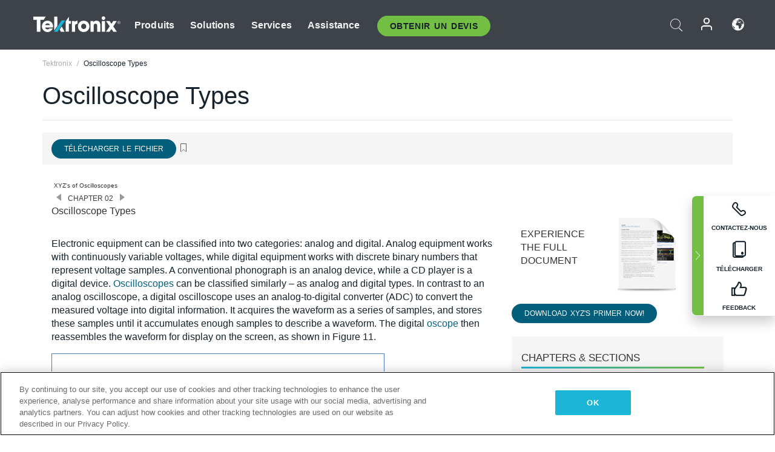

--- FILE ---
content_type: text/html; charset=utf-8
request_url: https://www.tek.com/fr/documents/primer/oscilloscope-types
body_size: 20800
content:



<!DOCTYPE html>
<html lang="fr-FR">
<head itemscope itemtype="http://schema.org/WebSite">
    <meta charset="utf-8">
    <meta http-equiv="X-UA-Compatible" content="IE=edge">
    <meta name="viewport" content="width=device-width" />
    <meta http-equiv="content-language" content="fr-FR">

        <!--Critical CSS Styles-->
        
        <!--CSS Styles-->
        <link rel="stylesheet" id="tek-main-css" href="/patternlab/css/tek.css?v-2026.01.15.1" as="style" data-version="2026.01.15.1">
        <noscript id="tek-main-css-noscript"><link rel="stylesheet" href="/patternlab/css/tek.css?v-2026.01.15.1"></noscript>


    <style type="text/css" data-source="global">
        .sales-tool--search-result--icons{
background-color: #fff;
}
.sales-tool--search-result--icons-right{
float: none;
}

.app-note-two-column .fixed-column hr {
      margin-top: 1.25rem;
      margin-bottom: 1.25rem;
    }

    .app-note-two-column .fixed-column h4.related-content-title {
      margin-bottom: 25px;
    }

    .app-note-two-column .fixed-column .related-content-wrapper .expandable-section .related-content ul li {
      margin-bottom: 10px;
    }

    @media(min-width:992px) {
      .app-note-two-column .fixed-column.on-scroll {
        top: 100px;
      }
    }
    </style>
    <style type="text/css" data-source="localized">
            
    </style>

    <style>
.bundle-card{
overflow: visible;
}
.oem-hide{display:none !important;}
.bundle-card .bundle-price {
font-size:1.425rem!important;
}
@media screen and (min-width: 992px) and (max-width: 1279px){
.bundle-card .bundle-price {
font-size:1.1rem!important;
}
}
.new-nav-item::before {
    color: #73bf44;
    display: initial;
}
:lang(en) .new-nav-item::before, :lang(en) header.header--redesign .nav--main ul li ul li a.category[href="https://my.tek.com/tektalk/"]:before
{
  content: "NEW! ";
   color: #73bf44;
    display: initial;
}
:lang(ja) .new-nav-item::before {
    content: "新着 ";
}
:lang(zh-CN) .new-nav-item::before {
    content: "新的 ";
}
:lang(de-DE) .new-nav-item::before {
    content: "Neu ";
}
:lang(fr-FR) .new-nav-item::before {
    content: "Nouveau "
}
:lang(zh-TW) .new-nav-item::before {
    content: "新的 ";
}
@media screen and (min-width: 992px) {
:lang(fr-FR) .new-nav-item::before {left: -45px;}
  .new-nav-item::before {
    position: absolute;
    left: -20px;
  }
}
.tek-accordion-content {display:none;}
div#drift-frame-controller{z-index:214748364!important;}
@media only screen and (max-width:425px){#onetrust-banner-sdk.otFlat{max-height:25%!important}#onetrust-banner-sdk #onetrust-policy{margin-left:0;margin-top:10px!important}#onetrust-banner-sdk .ot-sdk-columns{width:48%!important;float:left;box-sizing:border-box;padding:0;display:initial;margin-right:2%}#onetrust-consent-sdk #onetrust-button-group button:first-child{margin-top:40px!important}#onetrust-banner-sdk #onetrust-close-btn-container{top:0!important}#onetrust-banner-sdk #onetrust-banner-sdk.ot-close-btn-link,#onetrust-banner-sdk.ot-close-btn-link{padding-top:0!important}}
@media screen and (max-width: 767px){
footer.footer.footer-redesign .footer-connect .social-media-container a {font-size:2rem;}
}
@media screen and (max-width: 300px){
footer.footer.footer-redesign .footer-connect .social-media-container a {font-size:1rem;}
}
/* Slick */
.slider-wrap .slider.slick-slider .banner {display:none;}
.slider-wrap .slider.slick-slider .banner:first-child {display:block;}
.slider-wrap .slider.slick-slider.slick-initialized .banner {display:block;}
/* Documents */
main.main .main-content img.lazy {
max-height: 285px;
min-height: 285px;
}
main.main .main-content #sidebar-wrapper img.lazy,
main.main .main-content img.lazy.loaded,
main.main .main-content .chap-nav img.lazy {
max-height: inherit;
min-height: inherit;
}
main.main .main-content:after,
main.main .main-content #wrapper:after {
    clear: both;
    content: "";
    display: table;
}
@media screen and (min-width: 577px){
  main.main .doc__img {margin: 20px 15px 0px 45px;}
}
/* Slick */
.slider.js-slider-dots img.lazy.loaded,
.main-content img.lazy.loaded {
    max-height: initial;
}
/* MSDM */
div[data-form-block-id="249c9904-bdc6-ee11-9078-6045bd058aac"] {
  visibility: hidden;
  max-height: 1px;
  max-width: 1px;
  overflow: hidden;
}
</style>
    <!--END CSS tyles-->

        <script type="text/javascript" src="/static/js/vendor/jquery-3.5.1.min.js"></script>
<script>
window.dataLayer = window.dataLayer || [];
</script>

<!-- Optimizely -->
<script async src="/api/optimizelyjs/6238166017900544.js"></script>
<!-- End Optimizely -->

<!-- Google Tag Manager -->
<script>(function(w,d,s,l,i){w[l]=w[l]||[];w[l].push({'gtm.start':
new Date().getTime(),event:'gtm.js'});var f=d.getElementsByTagName(s)[0],
j=d.createElement(s),dl=l!='dataLayer'?'&l='+l:'';j.async=true;j.src=
'https://www.googletagmanager.com/gtm.js?id='+i+dl;f.parentNode.insertBefore(j,f);
})(window,document,'script','dataLayer','GTM-77N6');</script>
<!-- End Google Tag Manager -->

    <title itemprop="name">Oscilloscope Types | Tektronix</title>
    <meta name="keywords" content="Oscilloscope Types, " />
    <meta name="description" content="Learn about the differences between digital storage oscilloscopes, digital phosphor oscilloscopes, mixed signal oscilloscopes and mixed domain oscilloscopes from the experts at Tektronix." />

<!--Open Graph Tags-->
    <meta property="og:title" content="Oscilloscope Types" />

<meta property="og:type" content="website" />

    <meta property="og:description" content="Learn about the differences between digital storage oscilloscopes, digital phosphor oscilloscopes, mixed signal oscilloscopes and mixed domain oscilloscopes from the experts at Tektronix. " />

<meta property="og:url" content="https://www.tek.com/fr/documents/primer/oscilloscope-types" />




<!--Canonical and Alternate URLs-->
<link rel="canonical" href="https://www.tek.com/fr/documents/primer/oscilloscope-types" itemprop="url" />



<!--Developer site considerations-->

        <link rel="alternate" hreflang="en" href="https://www.tek.com/en/documents/primer/oscilloscope-types" />
        <link rel="alternate" hreflang="x-default" href="https://www.tek.com/en/documents/primer/oscilloscope-types" />
        <link rel="alternate" hreflang="fr-fr" href="https://www.tek.com/fr/documents/primer/oscilloscope-types" />
        <link rel="alternate" hreflang="zh-cn" href="https://www.tek.com.cn/documents/primer/oscilloscope-types" />
        <link rel="alternate" hreflang="zh-tw" href="https://www.tek.com/tw/documents/primer/oscilloscope-types" />
        <link rel="alternate" hreflang="de-de" href="https://www.tek.com/de/documents/primer/oscilloscope-types" />
        <link rel="alternate" hreflang="ru-ru" href="https://www.tek.com/ru/documents/primer/oscilloscope-types" />
        <link rel="alternate" hreflang="ja-jp" href="https://www.tek.com/ja/documents/primer/oscilloscope-types" />
        <link rel="alternate" hreflang="ko-kr" href="https://www.tek.com/ko/documents/primer/oscilloscope-types" />
        <link rel="alternate" hreflang="vi-vn" href="https://www.tek.com/vn/documents/primer/oscilloscope-types" />
    

    

    <script type="text/plain" class="optanon-category-C0002">
        if(document.cookie.indexOf('SC_TRACKING_CONSENT') == -1)
        {
            fetch("/api/trackingconsent/giveconsent", {method: "GET", credentials: 'include'});
        }
    </script>
</head>
<body class="" data-channel="sales" sc-item-id="{26EA9012-CA5F-46E7-B5DB-4ACAD4CBB684}" data-user-email="" data-user-name="" data-cf-country="US">
<!-- Google Tag Manager (noscript) -->
<noscript><iframe src="https://www.googletagmanager.com/ns.html?id=GTM-77N6"
height="0" width="0" style="display:none;visibility:hidden"></iframe></noscript>
<!-- End Google Tag Manager (noscript) -->

    <header class="header header--redesign tek-contact">
    <div class="header__top-mobile">
        <div class="header__btn">
    <div class="block--phone">
        <div class="buyquote-phone icon-phone"><a class="buy-contact-number"></a></div>
    </div>
    <div id="btn-search" class="btn--search">
        <span class="sr-only">Activer la recherche</span>
        <span class="icon-search"></span>
    </div>
        <div class="btn--lang">
            <a class="icon-earth header-right__item"><span class="region-text"></span></a>

            <div id="lang-selector-nav" class="lang-selector-bar lang-selector-redesign">
                <div class="lang-selector-bar__header">
                    <div class="header-text">Current Language</div>
                    <div class="header-right__item"><span class="btn-close">×</span></div>
                    <div class="region-text">French (France)</div>
                </div>
                <p class="lang-selector-bar__message">Sélectionnez une langue :</p>
                <nav class="lang-selector-bar__lang-menu">
                    <ul>
                                <li><a href="https://www.tek.com/en/documents/primer/oscilloscope-types">English</a></li>
                                <li><a href="https://www.tek.com/fr/documents/primer/oscilloscope-types">FRAN&#199;AIS</a></li>
                                <li><a href="https://www.tek.com/de/documents/primer/oscilloscope-types">DEUTSCH</a></li>
                                <li><a href="https://www.tek.com/vn/documents/primer/oscilloscope-types">Việt Nam</a></li>
                                <li><a href="https://www.tek.com.cn/documents/primer/oscilloscope-types">简体中文</a></li>
                                <li><a href="https://www.tek.com/ja/documents/primer/oscilloscope-types">日本語</a></li>
                                <li><a href="https://www.tek.com/ko/documents/primer/oscilloscope-types">한국어</a></li>
                                <li><a href="https://www.tek.com/tw/documents/primer/oscilloscope-types">繁體中文</a></li>
                    </ul>
                </nav>

            </div>
        </div>
    <div id="btn-menu" class="btn--menu">
        <span class="sr-only">Activer le menu</span>
        <span class="icon-menu"></span>
    </div>
</div><div class="search-block-form">
    
<div class="page-quick-search">
<form action="/api/searchbar/search" method="post"><input name="__RequestVerificationToken" type="hidden" value="fNZYIRDDImDCVP95qqAd-t22-FFEUegaYc-nuxrz-kikMyz0ZCi7-rBZr-qUb7TKsuIOQRU7adJIyXIVyQW4nAFXbef_N1k4jZp3WGDqjh81" /><input id="uid" name="uid" type="hidden" value="ce22e590-c601-4e5c-a23d-c843aee244d9" />        <div class="form-item">
            <input autocomplete="off" class="form-search form-search-input search-input-73013edf94774b81baf858935c361f42" id="73013edf94774b81baf858935c361f42" name="SearchText" placeholder="Recherche" type="text" value="" />
        </div>
        <div class="form-actions">
            <input type="submit" autocomplete="off" id="edit-submit" value="Recherche" class="button form-submit search-button-73013edf94774b81baf858935c361f42" />
        </div>
</form>
    <div class="search-quick-container" id="search-container-result-73013edf94774b81baf858935c361f42" style="display: none;">
        <div class="helper-container">
            <div class="close-container"><span class="btn-close" data-search-id="73013edf94774b81baf858935c361f42">x</span></div>
            <div class="mobile-tabs">
                <div class="tabs-container">
                    <div data-tab-id="prod-tab" data-search-id="73013edf94774b81baf858935c361f42" class="tab active product-tab-products-content"></div>
                    <div data-tab-id="doc-tab" data-search-id="73013edf94774b81baf858935c361f42" class="tab product-tab-docs-content"></div>
                </div>
            </div>
            <div class="row padding-20 content-row">
                <div data-tab-content-id="prod-tab" class="col-md-6 col-xs-12 tab-content active prod-tab-content">
                    <div class="products-content">
                    </div>
                </div>
                <div data-tab-content-id="doc-tab" class="col-md-6 col-xs-12 tab-content inactive docs-tab-content">
                    <div class="docs-content">
                    </div>
                </div>
            </div>
            <div class="no-results-link">To find technical documents by model, try our <a href="/fr/product-support">Product Support Center</a></div>
            <div class="center mr-show-it-all go-to-all-results"><a href="/fr/search">Show all results →</a></div>
        </div>
    </div>
</div>
</div>
<div class="header__logo">
    <div class="block">
        <a href="/fr/">
            <picture><img src="/patternlab/images/transparent-pixel.png" class="main-logo lazy" alt="logo" data-src="/-/media/project/tek/images/logos/logo.svg?iar=0"></picture>
        </a>
        <a href="/fr/">
            <picture><img src="/patternlab/images/transparent-pixel.png" class="second-logo lazy" alt="mobile_logo" data-src="/-/media/project/tek/images/logos/mobile_logo.svg?iar=0"></picture>
        </a>
    </div>
</div>
    </div>
    <div class="header__menu">
        <div class="header-left">
            

<nav class="nav--main">
    <ul>
                    <li>


                <a class="parent-item" href="/fr/">Produits</a>

                <div class="sub-menu">
                    <div class="container w--dynamic">

                        <div class="row">

                                <div class="col-xs-12 col-md-4 menu-col">
                                    <ul>

                                            <li>
<a class="category" href="/fr/products/oscilloscopes-and-probes">Oscilloscopes et sondes</a>                                            </li>
                                                <li>
                                                    <ul>

                                                                        <li>
                                                                            <a href="/fr/products/oscilloscopes">Oscilloscopes</a>
                                                                        </li>
                                                                        <li>
                                                                            <a href="/fr/products/oscilloscopes/high-speed-digitizers">Num&#233;riseurs haute vitesse</a>
                                                                        </li>
                                                                        <li>
                                                                            <a href="/fr/products/oscilloscopes/oscilloscope-probes">Sondes et accessoires</a>
                                                                        </li>
                                                    </ul>
                                                </li>
                                            <li>
<a class="m-t-lg-29 category" href="/fr/products/software">Software</a>                                            </li>
                                                <li>
                                                    <ul>

                                                                        <li>
                                                                            <a href="/fr/products/software?category=bench-software">Logiciel de table</a>
                                                                        </li>
                                                                        <li>
                                                                            <a href="/fr/products/software?category=data-analysis">Analyse des donn&#233;es</a>
                                                                        </li>
                                                                        <li>
                                                                            <a href="/fr/products/software?category=test-automation">Automatisation des tests</a>
                                                                        </li>
                                                    </ul>
                                                </li>
                                            <li>
<a class="m-t-lg-29 category" href="/fr/products/analyzers">Analyseurs</a>                                            </li>
                                                <li>
                                                    <ul>

                                                                        <li>
                                                                            <a href="/fr/products/spectrum-analyzers">Analyseurs de spectre</a>
                                                                        </li>
                                                                        <li>
                                                                            <a href="/fr/products/keithley/4200a-scs-parameter-analyzer">Analyseurs param&#233;triques</a>
                                                                        </li>
                                                                        <li>
                                                                            <a href="/fr/products/coherent-optical-products">Analyseurs de modulation optique</a>
                                                                        </li>
                                                                        <li>
                                                                            <a href="/fr/products/frequency-counters">Compteurs de fr&#233;quences</a>
                                                                        </li>
                                                    </ul>
                                                </li>
                                                                            </ul>
                                </div>
                                <div class="col-xs-12 col-md-4 menu-col">
                                    <ul>

                                            <li>
<a class="category" href="/fr/products/signal-generators">G&#233;n&#233;rateurs de signaux</a>                                            </li>
                                                <li>
                                                    <ul>

                                                                        <li>
                                                                            <a href="/fr/products/signal-generators/arbitrary-function-generator">G&#233;n&#233;rateurs de Fonctions Arbitraires</a>
                                                                        </li>
                                                                        <li>
                                                                            <a href="/fr/products/arbitrary-waveform-generators">G&#233;n&#233;rateur de formes d’onde arbitraires</a>
                                                                        </li>
                                                    </ul>
                                                </li>
                                            <li>
<a class="m-t-lg-29 category" href="/fr/products/sources-and-supplies">Sources et alimentations</a>                                            </li>
                                                <li>
                                                    <ul>

                                                                        <li>
                                                                            <a href="/fr/products/keithley/source-measure-units">Unit&#233;s de source et de mesure</a>
                                                                        </li>
                                                                        <li>
                                                                            <a href="/fr/products/dc-power-supplies">Alimentations DC</a>
                                                                        </li>
                                                                        <li>
                                                                            <a href="/fr/products/dc-electronic-loads">Charges &#233;lectroniques DC</a>
                                                                        </li>
                                                                        <li>
                                                                            <a href="/fr/products/ea/bidirectional-power-supplies">Alimentations bidirectionnelles DC</a>
                                                                        </li>
                                                                        <li>
                                                                            <a href="/fr/products/battery-test-and-simulation">Solutions d’&#233;lectrochimie</a>
                                                                        </li>
                                                    </ul>
                                                </li>
                                            <li>
<a class="m-t-lg-29 category" href="/fr/products/meters">Multim&#232;tres</a>                                            </li>
                                                <li>
                                                    <ul>

                                                                        <li>
                                                                            <a href="/fr/products/keithley/benchtop-digital-multimeter">Multim&#232;tres num&#233;riques</a>
                                                                        </li>
                                                                        <li>
                                                                            <a href="/fr/products/keithley/data-acquisition-daq-systems">Acquisition des donn&#233;es et commutation</a>
                                                                        </li>
                                                                        <li>
                                                                            <a href="/fr/products/keithley/low-level-sensitive-and-specialty-instruments">Instruments faibles niveaux, haute sensibilit&#233; et sp&#233;cialis&#233;s</a>
                                                                        </li>
                                                    </ul>
                                                </li>
                                                                            </ul>
                                </div>
                                <div class="col-xs-12 col-md-4 menu-col">
                                    <ul>

                                            <li>
<a class="category" href="/fr/products">Produits suppl&#233;mentaires</a>                                            </li>
                                                <li>
                                                    <ul>

                                                                        <li>
                                                                            <a class="new-nav-item" href="/fr/products/reference-solutions">Solutions de r&#233;f&#233;rence</a>
                                                                        </li>
                                                                        <li>
                                                                            <a href="/fr/products/keithley/semiconductor-testing-systems">Syst&#232;mes de test de semiconducteurs</a>
                                                                        </li>
                                                                        <li>
                                                                            <a href="/fr/products/components-accessories">Composants et accessoires</a>
                                                                        </li>
                                                                        <li>
                                                                            <a href="/fr/buy/encore">&#201;quipements de test reconditionn&#233;s</a>
                                                                        </li>
                                                                        <li>
                                                                            <a class="nav-highlight mb-3" href="/fr/tools">Product Selectors &amp; Calculators ⇨</a>
                                                                        </li>
                                                    </ul>
                                                </li>
                                            <li>
<a class="category" href="/fr/products/keithley">Produits Keithley</a>                                            </li>
                                            <li>
<a class="category" href="/fr/products/ea">Produits EA Elektro-Automatik</a>                                            </li>
                                            <li>
<a class="category" href="/fr/products">Voir tous les produits</a>                                            </li>
                                            <li>
<a class="category" href="/fr/buy/promotions">Promotions</a>                                            </li>
                                                                            </ul>
                                </div>
                        </div>
                    </div>
                </div>
            </li>
            <li>


                <a class="parent-item" href="/fr/">Solutions</a>

                <div class="sub-menu">
                    <div class="container w--dynamic">

                        <div class="row">

                                <div class="col-xs-12 col-md-3 key-trends-col menu-col">
                                    <ul>

                                            <li>
<a class="category" href="/fr/solutions">Industries</a>                                            </li>
                                                <li>
                                                    <ul>

                                                                        <li>
                                                                            <a href="/fr/solutions/application/research">Recherche avanc&#233;</a>
                                                                        </li>
                                                                        <li>
                                                                            <a href="/fr/solutions/industry/aero-def">A&#233;rospatiale et D&#233;fense</a>
                                                                        </li>
                                                                        <li>
                                                                            <a href="/fr/solutions/industry/automotive-test-solutions">Automobile</a>
                                                                        </li>
                                                                        <li>
                                                                            <a href="/fr/education/university-labs">Laboratoires d’enseignement et de formation</a>
                                                                        </li>
                                                                        <li>
                                                                            <a href="/fr/solutions/industry/medical-devices-and-systems">Syst&#232;mes et appareils m&#233;dicaux</a>
                                                                        </li>
                                                                        <li>
                                                                            <a class="new-nav-item" href="/fr/solutions/industry/power-semiconductor">Semi-conducteur de puissance</a>
                                                                        </li>
                                                                        <li>
                                                                            <a href="/fr/solutions/industry/renewable-energy">&#201;nergie renouvelable</a>
                                                                        </li>
                                                                        <li>
                                                                            <a href="/fr/solutions/industry/semiconductor-design-and-manufacturing">Conception et fabrication de semi-conducteurs</a>
                                                                        </li>
                                                    </ul>
                                                </li>
                                                                            </ul>
                                </div>
                                <div class="col-xs-12 col-md-9 app-ind-col menu-col">
                                    <ul>

                                            <li>
<a class="category" href="/fr/solutions">Applications</a>                                            </li>
                                                <li>
                                                    <ul>

                                                                        <li>
                                                                            <a href="/fr/solutions/application/3d-sensing">3D Sensing et caract&#233;risation d’image</a>
                                                                        </li>
                                                                        <li>
                                                                            <a href="/fr/solutions/application/emi-emc-testing">Test EMI/CEM</a>
                                                                        </li>
                                                                        <li>
                                                                            <a href="/fr/solutions/application/high-speed-serial-communication">Communications s&#233;rie haute vitesse</a>
                                                                        </li>
                                                                        <li>
                                                                            <a href="/fr/solutions/application/material-science">Science des mat&#233;riaux et ing&#233;nierie</a>
                                                                        </li>
                                                                        <li>
                                                                            <a href="/fr/">D&#233;fense</a>
                                                                        </li>
                                                                        <li>
                                                                            <a href="/fr/solutions/application/power-efficiency">Efficacité énergétique</a>
                                                                        </li>
                                                                        <li>
                                                                            <a href="/fr/solutions/application/rf-testing">RF Testing</a>
                                                                        </li>
                                                                        <li>
                                                                            <a href="/fr/solutions/application/test-automation">Test Automation</a>
                                                                        </li>
                                                                        <li>
                                                                            <a href="/fr/">Communications filaires</a>
                                                                        </li>
                                                    </ul>
                                                </li>
                                            <li>
<a class="m-t-lg-29 category" href="/fr/solutions">All Solutions</a>                                            </li>
                                                                            </ul>
                                </div>
                        </div>
                    </div>
                </div>
            </li>
            <li>

                    <meta itemprop="serviceType" content="Services" />

                <a class="parent-item" href="/fr/">Services</a>

                <div class="sub-menu">
                    <div class="container w--dynamic">

                        <div class="row">

                                <div class="col-xs-12 col-md-4 menu-col">
                                    <ul>

                                            <li>
<a class="category" href="/fr/services/calibration-services">                                                    <span itemprop="name">
                                                        Services d’&#233;talonnage
                                                    </span>
</a>                                            </li>
                                                <li>
                                                    <ul>

                                                                        <li>
                                                                            <div>
                                                                                <span itemprop="name">
                                                                                    <a href="/fr/services/calibration-services/factory-verified-calibration-services">Etalonnage en usine certifi&#233;</a>
                                                                                </span>
                                                                            </div>
                                                                        </li>
                                                                        <li>
                                                                            <div>
                                                                                <span itemprop="name">
                                                                                    <a href="/fr/services/calibration-services/multi-brand-oem-compliant-calibration-services">Etalonnage conforme multi-marque</a>
                                                                                </span>
                                                                            </div>
                                                                        </li>
                                                                        <li>
                                                                            <div>
                                                                                <span itemprop="name">
                                                                                    <a href="/fr/services/calibration-services/quality">Qualit&#233; et habilitation</a>
                                                                                </span>
                                                                            </div>
                                                                        </li>
                                                                        <li>
                                                                            <div>
                                                                                <span itemprop="name">
                                                                                    <a href="/fr/services/calibration-services/calibration-capabilities">Capacit&#233;s d’&#233;talonnage</a>
                                                                                </span>
                                                                            </div>
                                                                        </li>
                                                                        <li>
                                                                            <div>
                                                                                <span itemprop="name">
                                                                                    <a href="/fr/services/calibration-services/locations">Localisation des centres</a>
                                                                                </span>
                                                                            </div>
                                                                        </li>
                                                                        <li>
                                                                            <div>
                                                                                <span itemprop="name">
                                                                                    <a href="/fr/services/calibration-services/calibration-services-levels">Niveaux de service</a>
                                                                                </span>
                                                                            </div>
                                                                        </li>
                                                                        <li>
                                                                            <div>
                                                                                <span itemprop="name">
                                                                                    <a href="/fr/services/test-equipment-repair/rma-status-search">Suivi du statut de l&#39;&#233;talonnage en usine</a>
                                                                                </span>
                                                                            </div>
                                                                        </li>
                                                                        <li>
                                                                            <div>
                                                                                <span itemprop="name">
                                                                                    <a class="nav-highlight" href="/fr/services/multi-brand-quote-request">Demande d&#39;entretien multi-marque ⇨</a>
                                                                                </span>
                                                                            </div>
                                                                        </li>
                                                    </ul>
                                                </li>
                                            <li>
<a class="m-t-lg-29 category" href="/fr/services/asset-management">                                                    <span itemprop="name">
                                                        Service Asset Management
                                                    </span>
</a>                                            </li>
                                                <li>
                                                    <ul>

                                                                        <li>
                                                                            <div>
                                                                                <span itemprop="name">
                                                                                    <a href="/fr/services/asset-management/calweb">CalWeb</a>
                                                                                </span>
                                                                            </div>
                                                                        </li>
                                                                        <li>
                                                                            <div>
                                                                                <span itemprop="name">
                                                                                    <a href="/fr/services/asset-management/managed-services">Services de Gestion</a>
                                                                                </span>
                                                                            </div>
                                                                        </li>
                                                    </ul>
                                                </li>
                                                                            </ul>
                                </div>
                                <div class="col-xs-12 col-md-4 menu-col">
                                    <ul>

                                            <li>
<a class="category" href="/fr/services/test-equipment-repair">                                                    <span itemprop="name">
                                                        Services de r&#233;paration
                                                    </span>
</a>                                            </li>
                                                <li>
                                                    <ul>

                                                                        <li>
                                                                            <div>
                                                                                <span itemprop="name">
                                                                                    <a class="oem-hide" href="/fr/services/test-equipment-repair/rma-request">Demander des services de r&#233;paration</a>
                                                                                </span>
                                                                            </div>
                                                                        </li>
                                                                        <li>
                                                                            <div>
                                                                                <span itemprop="name">
                                                                                    <a href="/fr/services/test-equipment-repair/rma-status-search">Consulter le statut de la r&#233;paration</a>
                                                                                </span>
                                                                            </div>
                                                                        </li>
                                                                        <li>
                                                                            <div>
                                                                                <span itemprop="name">
                                                                                    <a href="/webform/request-tektronix-parts-information">Pi&#232;ces</a>
                                                                                </span>
                                                                            </div>
                                                                        </li>
                                                                        <li>
                                                                            <div>
                                                                                <span itemprop="name">
                                                                                    <a href="/fr/services/test-equipment-repair/warranty-status-search">Consulter le statut de la garantie</a>
                                                                                </span>
                                                                            </div>
                                                                        </li>
                                                    </ul>
                                                </li>
                                                                            </ul>
                                </div>
                                <div class="col-xs-12 col-md-4 menu-col">
                                    <ul>

                                            <li>
<a class="category" href="/fr/services/ea-factory-service">EA Elektro-Automatik Service</a>                                            </li>
                                            <li>
<a class="category" href="/fr/component-solutions">Solutions de composants Tektronix</a>                                            </li>
                                            <li>
<a class="category" href="/fr/services/factory-service-plans">Contrats d’entretien usine</a>                                            </li>
                                            <li>
<a class="category" href="/fr/services">All Services</a>                                            </li>
                                                                            </ul>
                                </div>
                        </div>
                    </div>
                </div>
            </li>
            <li>


                <a class="parent-item" href="/fr/">Assistance</a>

                <div class="sub-menu">
                    <div class="container w--dynamic">

                        <div class="row">

                                <div class="col-xs-12 col-md-4 menu-col">
                                    <ul>

                                            <li>
<a class="category" href="/fr/ownerresources">Produits</a>                                            </li>
                                                <li>
                                                    <ul>

                                                                        <li>
                                                                            <a href="/fr/support/datasheets-manuals-software-downloads">Fiches techniques et manuels</a>
                                                                        </li>
                                                                        <li>
                                                                            <a href="/fr/order-status-search">Statut de la commande</a>
                                                                        </li>
                                                                        <li>
                                                                            <a href="/fr/product-registration">Enregistrement du produit</a>
                                                                        </li>
                                                                        <li>
                                                                            <a href="/fr/services/test-equipment-repair/warranty-status-search">&#201;tat de la garantie</a>
                                                                        </li>
                                                                        <li>
                                                                            <a href="/fr/buy/request-parts-information">Parts</a>
                                                                        </li>
                                                    </ul>
                                                </li>
                                            <li>
<a class="m-t-lg-29 category" href="/fr/products/software">Logiciel</a>                                            </li>
                                                <li>
                                                    <ul>

                                                                        <li>
                                                                            <a href="/fr/support/datasheets-manuals-software-downloads">T&#233;l&#233;chargements de logiciels</a>
                                                                        </li>
                                                                        <li>
                                                                            <a href="/fr/support/products/product-license">TekAMS (Gestion des licences logicielles)</a>
                                                                        </li>
                                                    </ul>
                                                </li>
                                            <li>
<a class="m-t-lg-29 category" href="/fr/support/resource-center">Resources</a>                                            </li>
                                                <li>
                                                    <ul>

                                                                        <li>
                                                                            <a href="/fr/support/ea">EA Elektro-Automatik Support</a>
                                                                        </li>
                                                                        <li>
                                                                            <a href="/fr/support/faqs">FAQ</a>
                                                                        </li>
                                                                        <li>
                                                                            <a href="/fr/support">Centre d&#39;assistance</a>
                                                                        </li>
                                                                        <li>
                                                                            <a href="https://my.tek.com/fr/support/create-new-support-case/">Technical Support</a>
                                                                        </li>
                                                    </ul>
                                                </li>
                                                                            </ul>
                                </div>
                                <div class="col-xs-12 col-md-4 menu-col">
                                    <ul>

                                            <li>
<a class="category" href="/fr/buy">Comment et o&#249; acheter</a>                                            </li>
                                                <li>
                                                    <ul>

                                                                        <li>
                                                                            <a href="/fr/contact-tek">Contactez-nous</a>
                                                                        </li>
                                                                        <li>
                                                                            <a href="/fr/buy/partner-locator">Localisateur de distributeurs</a>
                                                                        </li>
                                                                        <li>
                                                                            <a href="/fr/buy/request-parts-information">GSA Program</a>
                                                                        </li>
                                                                        <li>
                                                                            <a href="/fr/buy/promotions">Promotions</a>
                                                                        </li>
                                                    </ul>
                                                </li>
                                            <li>
<a class="m-t-lg-29 category" href="/fr/about-us/integrity-and-compliance-program">Conformit&#233;</a>                                            </li>
                                                <li>
                                                    <ul>

                                                                        <li>
                                                                            <a href="/fr/support/export-codes">Codes d&#39;exportation</a>
                                                                        </li>
                                                                        <li>
                                                                            <a href="/fr/about-us/integrity-and-compliance-program">Int&#233;grit&#233; et conformit&#233;</a>
                                                                        </li>
                                                                        <li>
                                                                            <a href="/fr/services/recycle">Recyclage des produits (Europe uniquement)</a>
                                                                        </li>
                                                                        <li>
                                                                            <a href="/fr/support/product-security">S&#233;curit&#233; des produits</a>
                                                                        </li>
                                                                        <li>
                                                                            <a href="/fr/services/customer-quality-assurance">Assurance qualit&#233;</a>
                                                                        </li>
                                                                        <li>
                                                                            <a href="/fr/services/safety">Rappel de s&#233;curit&#233;</a>
                                                                        </li>
                                                                        <li>
                                                                            <a href="/fr/documents/service/traceability-map-beaverton-pdf">Tra&#231;abilit&#233;</a>
                                                                        </li>
                                                    </ul>
                                                </li>
                                                                            </ul>
                                </div>
                                <div class="col-xs-12 col-md-4 menu-col">
                                    <ul>

                                            <li>
<a class="category" href="/fr/about-us">Company</a>                                            </li>
                                                <li>
                                                    <ul>

                                                                        <li>
                                                                            <a href="/fr/about-us">&#192; propos de nous</a>
                                                                        </li>
                                                                        <li>
                                                                            <a href="/fr/newsroom?category=blogs&amp;lang=fr-FR">Blogs</a>
                                                                        </li>
                                                                        <li>
                                                                            <a href="/fr/stories">Customer Stories</a>
                                                                        </li>
                                                                        <li>
                                                                            <a href="/fr/events">&#201;v&#233;nements</a>
                                                                        </li>
                                                                        <li>
                                                                            <a href="/fr/newsroom">Newsroom</a>
                                                                        </li>
                                                    </ul>
                                                </li>
                                            <li>
<a class="m-t-lg-29 category" href="/fr/buy/partners">Portail des partenaires</a>                                            </li>
                                            <li>
<a class="m-t-lg-29 category" href="https://my.tek.com/en/tektalk/?_gl=1*7pv1be*_gcl_au*MTE2NjcyNTE0MS4xNzI0MTI1NTQ0*_ga*OTA5OTY3NzMxLjE2Njg0MDUzODA.*_ga_1HMYS1JH9M*MTcyNDQwNTYxNS42NzMuMS4xNzI0NDA3MzYxLjI3LjAuMA..">Communaut&#233; d&#39;utilisateurs TekTalk</a>                                            </li>
                                                                            </ul>
                                </div>
                        </div>
                    </div>
                </div>
            </li>
        <li>
                <div class="header-left__item block-buyquote">
        <nav class="nav--buy-quote">
            <ul>
                <li>
                        <a href="#" class="btn btn--green btn--small btn-quote parent-item">Obtenir un Devis</a>
                    <div class="buy-quote sub-menu">
                        <div class="container">
                            <div class="row" style="justify-content: center;">
                                    <div class="thumbnails-wrap">
<a class="icon-top icon-scope" href="/fr/buy/tekstore/quote">OBTENIR UN DEVIS POUR LE PRODUIT</a><a class="icon-top icon-repair-service" href="/fr/request-service-quote-or-info">OBTENIR UN DEVIS POUR LE SERVICE</a><a class="icon-top icon-contact-card-2021" title="Contact Sales" href="/fr/buy/request-sales-contact">CONTACTER LES VENTES</a>                                    </div>
                            </div>
                        </div>
                    </div>
                </li>
            </ul>
        </nav>
    </div>

        </li>
    </ul>
</nav>

        </div>
        <div class="region--header_menu_right">
            <div class="header-right">
                

<div class="block--phone header-right__item">
    <div class="buyquote-phone">
        <a class="buy-contact-number"></a>
    </div>
</div>
<div class="search-block-form header-right__item">
    <div class="btn--search parent-item">
        <span class="sr-only">Activer la recherche</span>
        <span class="icon-search"></span>
    </div>
    <div class="header-search-form">
        
<div class="page-quick-search">
<form action="/api/searchbar/search" method="post"><input name="__RequestVerificationToken" type="hidden" value="vXf-Sy7Lzl3m-P4GegdyCIBemM8NbT2Tgq0Sh_hJGQSjzrkqqLMGKhypkxabT_lO1Rhd9nx2oslbOyOu6T2wv71e0AzvUrmwvU8RZRuVM4w1" /><input id="uid" name="uid" type="hidden" value="8686de6d-72fe-4e17-8bcb-63549d993e16" />        <div class="form-item">
            <input autocomplete="off" class="form-search form-search-input search-input-14519890807e4b2fa405cbcd23f00267" id="14519890807e4b2fa405cbcd23f00267" name="SearchText" placeholder="Recherche" type="text" value="" />
        </div>
        <div class="form-actions">
            <input type="submit" autocomplete="off" id="edit-submit" value="Recherche" class="button form-submit search-button-14519890807e4b2fa405cbcd23f00267" />
        </div>
</form>
    <div class="search-quick-container" id="search-container-result-14519890807e4b2fa405cbcd23f00267" style="display: none;">
        <div class="helper-container">
            <div class="close-container"><span class="btn-close" data-search-id="14519890807e4b2fa405cbcd23f00267">x</span></div>
            <div class="mobile-tabs">
                <div class="tabs-container">
                    <div data-tab-id="prod-tab" data-search-id="14519890807e4b2fa405cbcd23f00267" class="tab active product-tab-products-content"></div>
                    <div data-tab-id="doc-tab" data-search-id="14519890807e4b2fa405cbcd23f00267" class="tab product-tab-docs-content"></div>
                </div>
            </div>
            <div class="row padding-20 content-row">
                <div data-tab-content-id="prod-tab" class="col-md-6 col-xs-12 tab-content active prod-tab-content">
                    <div class="products-content">
                    </div>
                </div>
                <div data-tab-content-id="doc-tab" class="col-md-6 col-xs-12 tab-content inactive docs-tab-content">
                    <div class="docs-content">
                    </div>
                </div>
            </div>
            <div class="no-results-link">To find technical documents by model, try our <a href="/fr/product-support">Product Support Center</a></div>
            <div class="center mr-show-it-all go-to-all-results"><a href="/fr/search">Show all results →</a></div>
        </div>
    </div>
</div>
    </div>
</div><nav class="header-right__item nav--account">
    <ul>
            <li class="nav--account__login">
                <form action="/identity/externallogin?authenticationType=AzureB2C&amp;ReturnUrl=%2fidentity%2fexternallogincallback%3fReturnUrl%3d%252ffr%252fdocuments%252fprimer%252foscilloscope-types%26sc_site%3dus%26authenticationSource%3dDefault&amp;sc_site=us" method="post">    <button type="submit" class="login-link">Connexion</button>
</form>
            </li>
    </ul>
</nav><a class="icon-earth header-right__item"><span class="region-text"></span></a>

<div id="lang-selector-nav" class="lang-selector-bar lang-selector-redesign">
    <div class="lang-selector-bar__header">
        <div class="header-text">Current Language</div>
        <div class="header-right__item"><span class="btn-close">×</span></div>
        <div class="region-text">French (France)</div>
    </div>
    <p class="lang-selector-bar__message">Sélectionnez une langue :</p>
    <nav class="lang-selector-bar__lang-menu">
        <ul>
                    <li><a href="https://www.tek.com/en/documents/primer/oscilloscope-types">English</a></li>
                    <li><a href="https://www.tek.com/fr/documents/primer/oscilloscope-types">FRAN&#199;AIS</a></li>
                    <li><a href="https://www.tek.com/de/documents/primer/oscilloscope-types">DEUTSCH</a></li>
                    <li><a href="https://www.tek.com/vn/documents/primer/oscilloscope-types">Việt Nam</a></li>
                    <li><a href="https://www.tek.com.cn/documents/primer/oscilloscope-types">简体中文</a></li>
                    <li><a href="https://www.tek.com/ja/documents/primer/oscilloscope-types">日本語</a></li>
                    <li><a href="https://www.tek.com/ko/documents/primer/oscilloscope-types">한국어</a></li>
                    <li><a href="https://www.tek.com/tw/documents/primer/oscilloscope-types">繁體中文</a></li>
        </ul>
    </nav>

</div>

            </div>
        </div>
    </div>
</header>

    <main role="main" class="main page__content global-components-init ">
        
        

<div class="flyout-redesign sticky-btn-group">
    <div class="sticky-btn-left sticky-btn-toggle open">
        <div class="hidden-xs hidden-sm">
            <div class="icon icon-chevron-right"></div>
        </div>
    </div>
    <div class="sticky-btn-right">
        

    <div class="sticky-btn">
        <div class="icon icon-phone-bold">
            <p>Contactez-nous</p>
        </div>
        <div class="callout clearfix">
            <div class="callout__close icon-chevron-right"></div>
            <div class="scroll-xs">
                <div class="callout__content">
                    <div class="col">
                            <div class="flex-icon-wrapper">
                                    <a class="open-chat chat icon-comments hidden">
                                        <div class="callout__content-title">Des questions</div>
                                    </a>
                            </div>
                            <p class="description">Chat en direct avec un représentant Tek. Service disponible de 9 h à 17 h, CET jours ouvrables.</p>
                    </div>


                        <div id="refresh-callout-call" class="col">

                            <a href="" class="call icon-communication">
                                <div class="callout__content-title">Téléphone</div>
                                <p class="description__phone">Appelez-nous au</p>
                            </a>


                                <p class="description"> Disponible de 9 h à 17 h CET jours ouvrables.</p>

                            <p></p>
                        </div>
                    <div id="refresh-callout-contact" class="col">
                        <a href="/fr/contact-us" class=" icon-question">
                            <div class="callout__content-title">Nous contacter</div>
                            <p class="description">Contactez-nous pour nous faire part de vos commentaires, de vos questions sur
ou de vos retours d'expérience.</p>
                        </a>
                    </div>
                </div>
            </div>
        </div>
    </div>
<div class="sticky-btn">
    <div class="icon icon-datasheet">
        <p>Télécharger</p>
    </div>
    <div class="callout download clearfix">
        <div class="callout__close icon-chevron-right"></div>
        <div class="scroll-xs">
            <header>
                <p>Télécharger des manuels, des fiches techniques, des logiciels, etc. :</p>
            </header>
<form action="/api/searchbar/search" method="post">                <div class="callout__content">
                    <input name="__RequestVerificationToken" type="hidden" value="9mkS-TBhUVqMaSaP2gsoXMPWmSTmuD5BoqaujaH5yFvm5VC0wqVEAbwFhLmVuoPFEIDX2jylL4nw6O1VJVPFsnugYiP0mQwrpdTAreWbJ2A1" />
                    <input id="uid" name="uid" type="hidden" value="de49f811-d607-4528-b5b1-f699e70402c4" />
                    <div class="col-2">
                        <div class="callout__content-title">TYPE DE TÉLÉCHARGEMENT</div>
                        <div class="dropdown">
                            <select class="btn btn--right-icon icon-chevron-down " id="SearchType" name="SearchType" type="button"><option selected="selected" value="">Afficher tout</option>
<option value="product_series">Products</option>
<option value="datasheet">Datasheet</option>
<option value="manual">Manual</option>
<option value="software">Software</option>
<option value="document">Marketing Document</option>
<option value="faq">Faq</option>
<option value="video">Video</option>
</select>
                        </div>
                    </div>
                    <div class="col-2">
                        <div class="callout__content-title">MODÈLE OU MOT CLÉ</div>
                        <div class="form-item">
                            <input checkedname="keys" id="edit-keys" name="SearchText" placeholder="Commencer à taper..." title="Renseignez les termes à rechercher." type="search" value="" />
                        </div>
                    </div>

                    <div class="col-1">
                        <input type="submit" class="btn btn--right-icon icon-chevron-right" value="Recherche" />
                    </div>
                </div>
</form>        </div>
    </div>
</div>



    <div class="sticky-btn">
        <div class="icon icon-thumbs-up">
            <p>Feedback</p>
        </div>
        <div class="callout clearfix feedback">
            <div class="callout__close icon-chevron-right"></div>
            <div class="scroll-xs">
                <div class="feedback-rating__parentcontainer">
                    <p class="m-t-32">Vous avez des commentaires ? Nous serions ravis de connaître votre avis.</p>
                    <p class="description">Qu'ils soient positifs ou négatifs, vos commentaires nous aident à améliorer continuellement l'expérience de Tek.com. Faites-nous savoir si vous rencontrez des difficultés ou si nous faisons un travail remarquable.</p>
                    <p><a href="https://www.surveygizmo.com/s3/4165364/www-nps-web-survey" class="btn" target="_blank" rel="noopener noreferrer">Dites-nous ce que vous pensez</a></p>
                </div>
            </div>
        </div>
    </div>



    </div>
</div>



<div class="container">

<div id="block-tektronix-breadcrumbs" class="block">
    <nav role="navigation">
        <ol itemscope="" itemtype="http://schema.org/BreadcrumbList">
            <li itemprop="itemListElement" itemscope="" itemtype="http://schema.org/ListItem">
                    <a href="/fr/" itemprop="item">
                        <span itemprop="name">Tektronix</span>
                    </a>
                <meta itemprop="position" content="0" />
            </li>
            <li itemprop="itemListElement" itemscope="" itemtype="http://schema.org/ListItem">
                    <span itemprop="name">Oscilloscope Types</span>
                <meta itemprop="position" content="1" />
            </li>
        </ol>
    </nav>
</div>


<div class="header-image__none">
        <h1 class="page-title">Oscilloscope Types</h1>

</div>




<div class="messages" id="social-interactions-message-sc-component">
    <div class="messages-content hidden">
        <div class="message please-authenticate">
            Please Login/Register to interact with the search results.
            <a href="/identity/login/us/AzureB2C?returnUrl=/fr/documents/primer/oscilloscope-types" class="btn btn--green open-login-btn">Login</a>
        </div>
    </div>
    <div class="message-container hidden-without-important" style="top:75px; text-align:center; z-index:99;">
        <div class="alert alert-info margin-20 alert-dismissable" role="alert">
            <span class="close" data-dismiss="alert" aria-label="Close">
                <span aria-hidden="true">&times;</span>
            </span>
        </div>
    </div>
</div>


<div class="social-interactions" data-item-id="{26EA9012-CA5F-46E7-B5DB-4ACAD4CBB684}">
    <div class="social-interactions-icons-left">
<a data-action='Download' href='https://download.tek.com/document/03W_8605_7_HR_Letter.pdf' class='btn' target='_blank'>Télécharger le fichier</a>

        <a data-action="AddAsFavorite" class="action-favorite" title="" href="#"><i class="icon-bookmark-stroked"></i></a>
    </div>
    <div class="social-interactions-icons-right">
        
    </div>
</div>        <br />
        <div class="main-content">
            <style>
    .XYZ-GCSNav {
    background-color: #f5f5f5;
    padding: 1em;
    }
    .GCS-XYZ-smallheadline {
    padding: 1em 0;
    }
    p {
    margin: 1rem 0 1rem;
    }
    .GCS-XYZ-theSection {
    padding-top: 1em;
    }
    .XYZ-GCSNav h3 {
    font-size: 1.2em;
    }
    .GCS-XYZ-Tek-LI-Bullet-Figure-Title {
    font-size: 90%;
    padding: .2em 0 .4em .2em;
    max-width: 540px;
    }
    h3,
    h4,
    h5 {
    margin: 2rem 0 1rem;
    }
    .GCS-XYZ-chapterheader {
    padding-top: .5em;
    font-size: 105%;
    }
    .GCS-XYZ-chapterheader:after {
    content: '';
    display: block;
    margin-top: 3px;
    width: 95%;
    height: 3px;
    background-image: linear-gradient(to right, #1CB5D8, #73BF44);
    }
    article {
    display: inline;
    padding: 0 .5em;
    }
    .chap-nav img {
    display: inline;
    }
</style>
<div id="wrapper">
<div class="col-xs-12 chap-nav"><span style="line-height: 15px; margin-left: 4px; font-size: 10px;">XYZ's of Oscilloscopes</span><br />
<span style="font-size: 12px; line-height: 12px; color: #3d3d3d;"><a href="/fr/documents/primer/oscilloscope-basics">
<article class="embedded-entity"><picture><img src="/patternlab/images/transparent-pixel.png" alt="TEK-XYZ-Primer-gray-arrow-left-12x12" title="TEK-XYZ-Primer-gray-arrow-left-12x12.png" typeof="foaf:Image" style="border-width: 0px; border-style: solid; height: 12px; width: 12px;" data-src="/-/media/sites/default/files/media/image/tek-xyz-primer-gray-arrow-left-12x12.png?h=12&w=12" class="lazy"></picture></article>
</a> CHAPTER 02 <a href="/fr/documents/primer/evaluating-oscilloscopes">
<article class="embedded-entity"><picture><img src="/patternlab/images/transparent-pixel.png" alt="TEK-XYZ-Primer-gray-arrow-right-12x12" title="TEK-XYZ-Primer-gray-arrow-right-12x12.png" typeof="foaf:Image" style="border-width: 0px; border-style: solid; height: 12px; width: 12px;" data-src="/-/media/sites/default/files/media/image/tek-xyz-primer-gray-arrow-right-12x12.png?h=12&w=12" class="lazy"></picture></article>
</a></span>
<div class="GCSMainHeadline">Oscilloscope Types</div>
</div>
<div class="col-md-4 col-md-push-8 document-sidebar-container" id="sidebar-wrapper">
<div id="GCS-XYZ-requestform"><a id="GetTheDocument" name="GetTheDocument"></a>
<div id="GCS-XYZ-requestformcontent">
<div class="col-xs-6">
<div class="GCS-XYZ-smallheadline">EXPERIENCE<br />
THE FULL<br />
DOCUMENT</div>
</div>
<div><picture><img alt="TEK-XYZ-Primer-form-primer-thumbnail-96x122" class="GCS-XYZ-requestform-thumb lazy" src="/patternlab/images/transparent-pixel.png" data-src="/-/media/sites/default/files/images/xyz-of-scope-image/tek-xyz-primer-form-primer-thumbnail-96x122.png"></picture></div>
</div>
<div style="padding-top: 20px;"><a class="btn btn-primary btn-border-white" href="https://download.tek.com/document/03W_8605_7_HR_Letter.pdf"><span class="text pull-left">Download XYZ's Primer Now!</span></a></div>
</div>
<div id="checkdiv">&nbsp;</div>
<div class="XYZ-GCSNav">
<div class="nav">
<div class="GCS-XYZ-chapterheader">CHAPTERS &amp; SECTIONS</div>
<div id="accordion">
<h3 class="chapter0" id="active-chapter">01 | Oscilloscope Basics</h3>
<div>
<ul class="tabcontentSUB thelanguage0">
    <li class="sup"><a href="/fr/documents/primer/oscilloscope-basics#">Waveform and Signal Analysis</a></li>
    <li class="sup"><a href="/fr/documents/primer/oscilloscope-basics#">The Oscilloscope's Graph</a></li>
    <li class="sup"><a href="/fr/documents/primer/oscilloscope-basics#">The Significance of Signal Integrity</a></li>
    <li class="sup"><a href="/fr/documents/primer/oscilloscope-basics#">Understanding Waveforms and Waveform Measurements</a></li>
    <li class="sup"><a href="/fr/documents/primer/oscilloscope-basics#">Types of Waves</a></li>
    <li class="sup"><a href="/fr/documents/primer/oscilloscope-basics#">Waveform Measurements</a></li>
</ul>
</div>
<h3 class="chapter0">02 | Oscilloscope Types</h3>
<div>
<ul class="tabcontentSUB thelanguage0">
    <li class="sup navactive"><a href="#C2section0">Introduction</a></li>
    <li class="sup navactive"><a href="#C2section1">Types of Digital Oscilloscopes</a></li>
    <li class="sup navactive"><a href="#C2section2">Digital Storage Oscilloscopes (DSO)</a></li>
    <li class="sup navactive"><a href="#C2section3">Digital Phosphor Oscilloscopes (DPO)</a></li>
    <li class="sup navactive"><a href="#C2section4">Mixed Domain Oscilloscopes (MDO)</a></li>
    <li class="sup navactive"><a href="#C2section5">Mixed Signal Oscilloscopes (MSO)</a></li>
    <li class="sup navactive"><a href="#C2section6">Digital Sampling Oscilloscopes</a></li>
</ul>
</div>
<h3 class="chapter0">03 | Evaluating Oscilloscopes</h3>
<div>
<ul class="tabcontentSUB thelanguage0">
    <li class="sup"><a href="/fr/documents/primer/evaluating-oscilloscopes#">Introduction</a></li>
    <li class="sup"><a href="/fr/documents/primer/evaluating-oscilloscopes#">Ease-of-Use</a></li>
    <li class="sup"><a href="/fr/documents/primer/evaluating-oscilloscopes#">The Complete Measurement System Probes</a></li>
    <li class="sup"><a href="/fr/documents/primer/evaluating-oscilloscopes#">Bandwidth</a></li>
    <li class="sup"><a href="/fr/documents/primer/evaluating-oscilloscopes#">Rise Time</a></li>
    <li class="sup"><a href="/fr/documents/primer/evaluating-oscilloscopes#">Sample Rate</a></li>
    <li class="sup"><a href="/fr/documents/primer/evaluating-oscilloscopes#">A Note About Bandwidth and Sample Rate</a></li>
    <li class="sup"><a href="/fr/documents/primer/evaluating-oscilloscopes#">Waveform Capture Rate</a></li>
    <li class="sup"><a href="/fr/documents/primer/evaluating-oscilloscopes#">Record Length</a></li>
    <li class="sup"><a href="/fr/documents/primer/evaluating-oscilloscopes#">Triggering Capabilities</a></li>
    <li class="sup"><a href="/fr/documents/primer/evaluating-oscilloscopes#">Effective Bits</a></li>
    <li class="sup"><a href="/fr/documents/primer/evaluating-oscilloscopes#">Frequency Response</a></li>
    <li class="sup"><a href="/fr/documents/primer/evaluating-oscilloscopes#">Vertical Sensitivity</a></li>
    <li class="sup"><a href="/fr/documents/primer/evaluating-oscilloscopes#">Sweep Speed</a></li>
    <li class="sup"><a href="/fr/documents/primer/evaluating-oscilloscopes#">Gain Accuracy</a></li>
    <li class="sup"><a href="/fr/documents/primer/evaluating-oscilloscopes#">Horizontal Accuracy (Time Base)</a></li>
    <li class="sup"><a href="/fr/documents/primer/evaluating-oscilloscopes#">Vertical Resolution (Analog-to-Digital Converter)</a></li>
    <li class="sup"><a href="/fr/documents/primer/evaluating-oscilloscopes#">Timing Resolution Mixed Signal Oscilloscopes (MSO)</a></li>
    <li class="sup"><a href="/fr/documents/primer/evaluating-oscilloscopes#">Connectivity</a></li>
    <li class="sup"><a href="/fr/documents/primer/evaluating-oscilloscopes#">Expandability</a></li>
</ul>
</div>
<h3 class="chapter0">04 | Oscilloscope Systems and Controls</h3>
<div>
<ul class="tabcontentSUB thelanguage0">
    <li class="sup"><a href="/fr/documents/primer/oscilloscope-systems-and-controls#">Introduction</a></li>
    <li class="sup"><a href="/fr/documents/primer/oscilloscope-systems-and-controls#">The Three Systems</a></li>
    <li class="sup"><a href="/fr/documents/primer/oscilloscope-systems-and-controls#">Vertical System and Controls</a></li>
    <li class="sup"><a href="/fr/documents/primer/oscilloscope-systems-and-controls#">Horizontal System and Controls</a></li>
    <li class="sup"><a href="/fr/documents/primer/oscilloscope-systems-and-controls#">Trigger System and Controls</a></li>
    <li class="sup"><a href="/fr/documents/primer/oscilloscope-systems-and-controls#">Controls for Math and Measurement Operations</a></li>
    <li class="sup"><a href="/fr/documents/primer/oscilloscope-systems-and-controls#">Digital Timing and State Acquisitions</a></li>
    <li class="sup"><a href="/fr/documents/primer/oscilloscope-systems-and-controls#">Other Controls</a></li>
</ul>
</div>
<h3 class="chapter0">05 | Setting Up and Using an Oscilloscope</h3>
<div>
<ul class="tabcontentSUB thelanguage0">
    <li class="sup"><a href="/fr/documents/primer/setting-and-using-oscilloscope#">Introduction</a></li>
    <li class="sup"><a href="/fr/documents/primer/setting-and-using-oscilloscope#">Proper Grounding</a></li>
    <li class="sup"><a href="/fr/documents/primer/setting-and-using-oscilloscope#">Setting the Controls</a></li>
    <li class="sup"><a href="/fr/documents/primer/setting-and-using-oscilloscope#">Calibrating the Instrument</a></li>
    <li class="sup"><a href="/fr/documents/primer/setting-and-using-oscilloscope#">Connecting the Probes</a></li>
    <li class="sup"><a href="/fr/documents/primer/setting-and-using-oscilloscope#">Compensating the Probes</a></li>
    <li class="sup"><a href="/fr/documents/primer/setting-and-using-oscilloscope#">Oscilloscope Measurement Techniques</a></li>
</ul>
</div>
</div>
</div>
</div>
</div>
<div class="col-xs-12 col-md-8 col-md-pull-4 maincontent">
<div id="C2section0">
<div class="GCS-XYZ-theSection">
<p class="GCS-XYZ-paraintro">
Electronic equipment can be classified into two categories: analog and digital. Analog equipment works with continuously variable voltages, while digital equipment works with discrete binary numbers that represent voltage samples. A conventional phonograph is an analog device, while a CD player is a digital device. <a href="/fr/products/oscilloscopes">Oscilloscopes</a> can be classified similarly &ndash; as analog and digital types. In contrast to an analog oscilloscope, a digital oscilloscope&nbsp;uses an analog-to-digital converter (ADC) to convert the measured voltage into digital information. It acquires the waveform as a series of samples, and stores these samples until it accumulates enough samples to describe a waveform. The digital <a rel="noopener noreferrer" href="https://www.tek.com/en/documents/primer/oscilloscope-basics" target="_blank">oscope</a> then reassembles the waveform for display on the screen, as shown in Figure 11.</p>
<div class="GCS-XYZ-SectonImage-Container">
<div><picture><img alt="Analog vs. digital oscilloscope" src="/patternlab/images/transparent-pixel.png" style="border: 1px solid #4a7ebb; width: 100%; max-width: 550px; height: 443px;" data-src="/-/media/sites/default/files/images/xyz-of-scope-image/tek-xyz-primer-c2-figure11.png?w=100%25&h=443" class="lazy"></picture></div>
<div class="GCS-XYZ-Tek-LI-Bullet-Figure-Title"><strong>Figure 11</strong>: Analog oscilloscopes trace signals, while digital oscilloscopes sample signals and construct displays.</div>
</div>
</div>
</div>
<div id="C2section1">
<div class="GCS-XYZ-theSection">
<h2>Types of Digital Oscilloscopes</h2>
<p><a href="/fr/digital-oscilloscope">Digital oscilloscopes</a> can be classified into four types:</p>
<ul class="GCS-XYZ-Tek-LI-Bullet">
    <li>Digital storage oscilloscopes (DSO)</li>
    <li>Digital phosphor oscilloscopes (DPO)</li>
    <li>Mixed signal oscilloscopes (MSO)</li>
    <li>Digital sampling oscilloscopes</li>
</ul>
<p>This chapter describes these types of digital oscilloscopes in detail to help you zero in on the type of oscilloscope that&rsquo;s right for your needs.&nbsp;If you need to go back to oscilloscope basics, check out our post entitled, "<a href="/fr/blog/what-is-an-oscilloscope">What is an oscilloscope?</a>"</p>
<div id="C2section2">
<div class="GCS-XYZ-theSection">
<h2>Digital Storage Oscilloscopes (DSO)</h2>
<p>A conventional digital oscilloscope is known as a digital storage oscilloscope (DSO). Its display typically relies on a raster-type screen rather than the luminous phosphor found in older <a href="/fr/blog/what-is-an-analog-oscilloscope">analog oscilloscopes</a>.<br />
<br />
DSOs allow you to capture and view events that may happen only once, known as transients. Because the waveform information exists in digital form as a series of stored binary values, it can be analyzed, archived, printed, and otherwise processed, within the <a rel="noopener noreferrer" href="https://www.tek.com/en/products/oscilloscopes" target="_blank">oscope</a> itself or by an external computer.<br />
<br />
The waveform need not be continuous; it can be displayed even when the signal disappears. Unlike analog oscilloscopes, DSOs provide permanent signal storage and extensive waveform processing. However, DSOs typically have no real-time intensity grading. Therefore they cannot express varying levels of intensity in the live signal.<br />
<br />
Some of the subsystems in DSOs are similar to those in analog oscilloscopes. However, DSOs contain additional data-processing subsystems that are used to collect and display data for the entire waveform. A DSO employs a serial-processing architecture to capture and display a signal on its screen, as shown in Figure 12.</p>
<div class="GCS-XYZ-SectonImage-Container">
<div><picture><img alt="Digital storage oscilloscope architecture" src="/patternlab/images/transparent-pixel.png" style="border: 1px solid #4a7ebb; width: 100%; max-width: 650px; height: 103px;" data-src="/-/media/sites/default/files/images/xyz-of-scope-image/tek-xyz-primer-c2-figure12-850x135.png?w=100%25&h=103" class="lazy"></picture></div>
<div class="GCS-XYZ-Tek-LI-Bullet-Figure-Title"><strong>Figure 12</strong>: The serial-processing architecture of a digital storage oscilloscope (DSO).</div>
</div>
<h4>Serial-processing Architecture</h4>
<p>Like an analog oscilloscope, a DSO&rsquo;s first (input) stage is a vertical amplifier. Vertical controls allow you to adjust the amplitude and position range at this stage. Next, the analog to digital converter (ADC) in the horizontal system samples the signal at discrete points in time and converts the signal&rsquo;s voltage at these points into digital values called sample points. This process is referred to as digitizing a signal.<br />
<br />
The horizontal system&rsquo;s sample clock determines how often the ADC takes a sample. This rate is referred to as the sample rate and is expressed in samples per second (S/s).<br />
<br />
The sample points from the ADC are stored in acquisition memory as waveform points. Several sample points may comprise one waveform point. Together, the waveform points comprise one waveform record. The number of waveform points used to create a waveform record is called the record length. The trigger system determines the start and stop points of the record.<br />
<br />
The DSO&rsquo;s signal path includes a microprocessor through which the measured signal passes on its way to the display. This microprocessor processes the signal, coordinates display activities, manages the front panel controls, and more. The signal then passes through the display memory and is displayed on the oscilloscope screen.<br />
<br />
Depending on the capabilities of an oscilloscope, additional processing of the sample points may take place, which enhances the display. Pre-trigger may also be available so you can see events before the trigger point. Most digital oscilloscopes also provide a selection of automatic parametric measurements, simplifying the measurement process.<br />
<br />
DSOs provide high performance in a single-shot, multi-channel instrument (Figure 13). They are ideal for low repetition-rate or single-shot, high-speed, multichannel design applications. In the real world of digital design, an engineer usually examines four or more signals simultaneously, making the DSO a critical companion.</p>
<div class="GCS-XYZ-SectonImage-Container">
<div><picture><img alt="Digital storage oscilloscope display" src="/patternlab/images/transparent-pixel.png" style="border: 1px solid #4a7ebb; width: 100%; max-width: 550px; height: 413px;" data-src="/-/media/sites/default/files/images/xyz-of-scope-image/tek-xyz-primer-c2-figure13.png?w=100%25&h=413" class="lazy"></picture></div>
<div class="GCS-XYZ-Tek-LI-Bullet-Figure-Title"><strong>Figure 13</strong>: The digital storage oscilloscope delivers high-speed, single-shot acquisition across multiple channels, increasing the likelihood of capturing elusive glitches and transient events</div>
</div>
</div>
</div>
<div id="C2section3">
<div class="GCS-XYZ-theSection">
<h2>Digital Phosphor Oscilloscopes (DPO)</h2>
<p>The digital phosphor oscilloscope (DPO) offers a new approach to oscilloscope architecture. This architecture enables it to deliver unique acquisition and display capabilities to accurately reconstruct a signal. While a DSO uses a serial-processing architecture to capture, display, and analyze signals, a DPO employs a parallel processing architecture to perform these functions (Figure 14).</p>
<div class="GCS-XYZ-SectonImage-Container">
<div><picture><img alt="Digital phosphor oscilloscope architecture" src="/patternlab/images/transparent-pixel.png" style="border: 1px solid #4a7ebb; width: 100%; max-width: 650px; height: 210px;" data-src="/-/media/sites/default/files/images/xyz-of-scope-image/tek-xyz-primer-c2-figure14-850x225.png?w=100%25&h=210" class="lazy"></picture></div>
<div class="GCS-XYZ-Tek-LI-Bullet-Figure-Title"><strong>Figure 14</strong>: The parallel-processing architecture of a digital phosphor oscilloscope (DPO).</div>
</div>
<p>The DPO architecture dedicates unique ASIC hardware to acquire waveform images, delivering high waveform capture rates, resulting in a higher level of signal visualization. This performance increases the probability of witnessing transient events that occur in digital systems, such as runt pulses, glitches and transition errors, and enables additional analysis capability.</p>
<h4>Parallel-processing Architecture</h4>
<p>A DPO&rsquo;s first (input) stage is similar to that of an analog oscilloscope&mdash;a vertical amplifier&mdash;and its second stage is similar to that of a DSO&mdash;an ADC. But, the DPO differs significantly from its predecessors following the analog-to-digital conversion.<br />
<br />
For any oscilloscope&mdash;analog, DSO, or DPO&mdash;there is always a hold-off time during which the instrument processes the most recently acquired data, resets the system, and waits for the next trigger event. During this time, the oscilloscope is blind to all signal activity. The probability of seeing an infrequent or low repetition event decreases as the hold off time increases.<br />
<br />
It is impossible to determine the probability of capture by simply looking at the display update rate. If you rely solely on the update rate, it is easy to make the mistake of believing that the oscilloscope is capturing all pertinent information about the waveform when, in fact, it is not.<br />
<br />
The DSO processes captured waveforms serially. The speed of its microprocessor is a bottleneck in this process because it limits the waveform capture rate. The DPO rasterizes the digitized waveform data into a digital phosphor database. Every 1/30th of a second&mdash;about as fast as the human eye can perceive it&mdash;a snapshot of the signal image that is stored in the database is pipelined directly to the display. This direct rasterization of waveform data, and direct copy to display memory from the database, removes the data-processing bottleneck inherent in other architectures. The result is an enhanced &ldquo;real-time&rdquo; and lively display update. Signal details, intermittent events, and dynamic characteristics of the signal are captured in real-time. The DPO&rsquo;s microprocessor works in parallel with this integrated acquisition system for display management, measurement automation, and instrument control, so that it does not affect the oscilloscope&rsquo;s acquisition speed.<br />
<br />
A DPO faithfully emulates the best display attributes of an analog oscilloscope, displaying the signal in three dimensions: time, amplitude, and the distribution of amplitude over time. All in real-time.<br />
<br />
Unlike an analog oscilloscope&rsquo;s reliance on chemical phosphor, a DPO uses a purely electronic digital phosphor that&rsquo;s actually a continuously updated database. This database has a separate &ldquo;cell&rdquo; of information for every single pixel in the oscilloscope&rsquo;s display. Each time a waveform is captured&mdash;in other words, every time the oscilloscope triggers&mdash;it is mapped into the digital phosphor database&rsquo;s cells. Each cell that represents a screen location and is touched by the waveform is reinforced with intensity information, while other cells are not. Thus, intensity information builds up in cells where the waveform passes most often.<br />
<br />
When the digital phosphor database is fed to the oscilloscope&rsquo;s display, the display reveals intensified waveform areas, in proportion to the signal&rsquo;s frequency of occurrence at each point, much like the intensity grading characteristics of an analog oscilloscope. The DPO also allows the display of the varying frequency-of-occurrence information on the display as contrasting colors, unlike an analog oscilloscope. With a DPO, it is easy to see the difference between a waveform that occurs on almost every trigger and one that occurs, say, every 100th trigger.<br />
<br />
A DPO break down the barrier between analog and digital oscilloscope technologies. They are equally suitable for viewing high and low frequencies, repetitive waveforms, transients, and signal variations in real-time. Only a DPO provides the Z-axis (intensity) in real-time that is missing from conventional DSOs.<br />
<br />
A DPO is ideal for those who need the best general purpose design and troubleshooting tool for a wide range of applications (Figure 15). A DPO is exemplary for advanced analysis, communication mask testing, digital debug of intermittent signals, repetitive digital design. and timing applications.</p>
<div class="GCS-XYZ-SectonImage-Container">
<div><picture><img alt="Digital phosphor oscilloscope display" src="/patternlab/images/transparent-pixel.png" style="border: 1px solid #4a7ebb; width: 100%; max-width: 550px; height: 438px;" data-src="/-/media/sites/default/files/images/xyz-of-scope-image/tek-xyz-primer-c2-figure15.png?w=100%25&h=438" class="lazy"></picture></div>
<div class="GCS-XYZ-Tek-LI-Bullet-Figure-Title"><strong>Figure 15</strong>: Some DPOs can acquire millions of waveform in just seconds, significantly increasing the probability of capturing intermittent and elusive events and revealing dynamic signal behavior.</div>
</div>
</div>
</div>
<div id="C2section4">
<div class="GCS-XYZ-theSection">
<h2>Mixed Domain Oscilloscopes (MDO)</h2>
<p>A&nbsp;<a href="/fr/oscilloscope/mixed-domain-oscilloscope">mixed domain oscilloscope</a>&nbsp;(MDO) combines an RF spectrum analyzer with a MSO or DPO to enable correlated views of signals from the digital, analog, to RF domains. For example, the MDO allows you to view time-correlated displays of protocol, state logic, analog, and RF signals within an embedded design. This dramatically reduces both the time to insight and the measurement uncertainty between cross domain events.</p>
<p>Understanding the time delay between a microprocessor command and a RF event within an embedded RF design simplifies test setups and brings complex measurements to the bench. For embedded radios, such as the Zigbee design shown in Figure 16, you can trigger on the turn-on of the RF event and view the command line latency of the microprocessor controller decoded SPI control lines, the drain current and voltage during turn-on, and any spectral events that result. In one display, you now have a time-correlated view of all the domains of the radio: protocol (digital), analog, and RF.</p>
<div class="GCS-XYZ-SectonImage-Container">
<div><picture><img alt="Mixed domain oscilloscope display" src="/patternlab/images/transparent-pixel.png" style="border: 1px solid #4a7ebb; width: 100%; max-width: 550px; height: 413px;" data-src="/-/media/sites/default/files/images/xyz-of-scope-image/tek-xyz-primer-c2-figure16-640x480.png?w=100%25&h=413" class="lazy"></picture></div>
<div class="GCS-XYZ-Tek-LI-Bullet-Figure-Title"><strong>Figure 16</strong>: Time-correlated display of a Zigbee radio's microprocessor SPI (MOSI) and (MISO) control lines, with measurements of drain current and voltage to the radio IC and the spectrum during turn-on.</div>
</div>
</div>
</div>
<div id="C2section5">
<div class="GCS-XYZ-theSection">
<h2>Mixed Signal Oscilloscopes (MSO)</h2>
<p>The <a data-entity-substitution="canonical" data-entity-type="node" data-entity-uuid="7ff24cd3-3e46-4158-8705-65de6c8e61ec" href="/fr/oscilloscope-mixed-signal-oscilloscope" title="Mixed Signal Oscilloscope">mixed signal oscilloscope</a> (MSO) combines the performance of a DPO with the basic functionality of a 16-channel logic analyzer, including parallel/serial bus protocol decoding and triggering.<br />
<br />
The MSO's digital channels view a digital signal as either a logic high or logic low, just like a digital circuit views the signal. This means as long as ringing, overshoot and ground bounce do not cause logic transitions, these analog characteristics are not of concern to the MSO. Just like a logic analyzer, a MSO uses a threshold voltage to determine if the signal is logic high or logic low.<br />
<br />
The MSO is the tool of choice for quickly debugging digital circuits using its powerful digital triggering, high-resolution acquisition capability, and analysis tools. The root cause of many digital problems is quicker to pinpoint by analyzing both the analog and digital representations of the signal, as shown in Figure 17, making an MSO ideal for verifying and debugging digital circuits.</p>
<div class="GCS-XYZ-SectonImage-Container">
<div><picture><img alt="Mixed signal oscilloscope display" src="/patternlab/images/transparent-pixel.png" style="border: 1px solid #4a7ebb; width: 100%; max-width: 550px; height: 413px;" data-src="/-/media/sites/default/files/images/xyz-of-scope-image/tek-xyz-primer-c2-figure17-640x480.png?w=100%25&h=413" class="lazy"></picture></div>
<div class="GCS-XYZ-Tek-LI-Bullet-Figure-Title"><strong>Figure 17</strong>: The MSO provides 16 integrated digital channels, enabling the ability to view and analyze time-correlated analog and digital signals.</div>
</div>
</div>
</div>
<div id="C2section6">
<div class="GCS-XYZ-theSection">
<h3>Digital Sampling Oscilloscopes</h3>
<p>In contrast to the digital storage and DPO architectures, the architecture of the digital sampling oscilloscope reverses the position of the attenuator/ amplifier and the sampling bridge (Figure 18). The input signal is sampled before any attenuation or amplification is performed. A low bandwidth amplifier can then be used after the sampling bridge because the signal has already been converted to a lower frequency by the sampling gate, resulting in a much higher bandwidth instrument.</p>
<div class="GCS-XYZ-SectonImage-Container">
<div><picture><img alt="Digital sampling oscilloscope architecture" src="/patternlab/images/transparent-pixel.png" style="border: 1px solid #4a7ebb; width: 100%; max-width: 650px; height: 148px;" data-src="/-/media/sites/default/files/images/xyz-of-scope-image/tek-xyz-primer-c2-figure18-850x193.png?w=100%25&h=148" class="lazy"></picture></div>
<div class="GCS-XYZ-Tek-LI-Bullet-Figure-Title"><strong>Figure 18</strong>: Architecture of a digital sampling oscilloscope</div>
</div>
<p>The tradeoff for this high bandwidth, however, is that the sampling oscilloscope&rsquo;s dynamic range is limited. Since there is no attenuator/amplifier in front of the sampling gate, there is no facility to scale the input. The sampling bridge must be able to handle the full dynamic range of the input at all times. Therefore, the dynamic range of most sampling oscilloscopes is limited to about 1 V peak-to-peak. Digital storage and DPOs, on the other hand, can handle 50 to 100 volts.<br />
<br />
In addition, protection diodes cannot be placed in front of the sampling bridge, as this limits the bandwidth. This reduces the safe input voltage for a sampling oscilloscope to about 3 V, as compared to 500 V available on other oscilloscopes.<br />
<br />
When measuring high-frequency signals, the DSO or DPO may not be able to collect enough samples in one sweep. A digital sampling oscilloscope is an ideal tool for accurately capturing signals whose frequency components are much higher than the oscilloscope&rsquo;s sample rate (Figure 19). This oscilloscope is capable of measuring signals of up to an order of magnitude faster than any other oscilloscope. It can achieve bandwidth and high-speed timing ten times higher than other oscilloscopes for repetitive signals. Sequential equivalent-time sampling oscilloscopes are available with bandwidths to 80 GHz.</p>
<div class="GCS-XYZ-SectonImage-Container">
<div><picture><img alt="digital sampling oscilloscope display" src="/patternlab/images/transparent-pixel.png" style="width: 640px; height: 480px;" data-src="/-/media/sites/default/files/images/xyz-of-scope-image/tek-xyz-primer-c2-figure19.png?h=480&w=640" class="lazy"></picture></div>
<div class="GCS-XYZ-Tek-LI-Bullet-Figure-Title"><strong>Figure 19</strong>: Time domain reflectometry (TDR) display from a digital sampling oscilloscope.</div>
<p>&nbsp;</p>
</div>
</div>
</div>
</div>
<div class="col-xs-12" id="GCS-XYZ-footer-nextchapter">
<p>To find the right oscilloscope for your application, continue on to&nbsp;<a href="/fr/documents/primer/evaluating-oscilloscopes">CHAPTER 03: Evaluating Oscilloscopes </a></p>
</div>
</div>
</div>
</div>
            
        </div>
        <div class="action-lists">
            <ul class="action-links">
                <li><a class="link-share">Share</a></li>
            </ul>
            <div>
                <ul class="share-links">
                        <li><a href="/cdn-cgi/l/email-protection#4e712c212a3773263a3a3e3d746161393939603a2b25602d212361283c612a212d3b232b203a3d613e3c27232b3c61213d2d272222213d2d213e2b633a373e2b3d" class="icon-mail"></a></li>
                        <li><a href="https://www.facebook.com/sharer/sharer.php?u=https://www.tek.com/fr/documents/primer/oscilloscope-types" class="icon-fb"></a></li>
                        <li><a href="https://www.linkedin.com/shareArticle?url=https://www.tek.com/fr/documents/primer/oscilloscope-types" class="icon-in"></a></li>
                        <li><a href="https://twitter.com/intent/tweet?url=https://www.tek.com/fr/documents/primer/oscilloscope-types" class="icon-x-rnd"></a></li>
                    <li class="icon-close"></li>
                </ul>
            </div>
        </div>
        <div class="related-products">
        </div>
</div>
    </main>

    


<footer class="footer footer-redesign">
    <div class="container">
        <div class="footer-logo">
            <picture><img src="/patternlab/images/transparent-pixel.png" alt="Tektronix" data-src="/-/media/project/tek/images/logos/tek-monogram/logo_tk_footer.svg?iar=0" class="lazy"></picture>
        </div>
        
<div class="footer-about">
    <p class="heading">&#192; propos de Tektronix</p>
    <p class="about">
        Nous sommes une entreprise dédiée aux performances et ouverte sur le monde des possibles. Tektronix a pour vocation de concevoir et de fabriquer des solutions de test et de mesure, afin d’abattre les frontières de la complexité et d’accélérer l’innovation mondiale.
    </p>
    <a class="btn btn--transp" href="/fr/about-us">D&#201;COUVREZ QUI NOUS SOMMES</a>
</div>

<div class="footer-company">
    <p class="heading">Soci&#233;t&#233;</p>
    <ul class="footer-links">
                <li><a href="/fr/about-us">&#192; propos de nous</a></li>
                <li><a href="https://careers.ralliant.com/tektronix/">Travailler chez Tektronix</a></li>
                <li><a href="/fr/newsroom">Newsroom</a></li>
                <li><a href="/fr/events">&#201;v&#233;nements</a></li>
                <li><a href="/fr/products/ea">EA Elektro-Automatik</a></li>
    </ul>
</div>

<div class="footer-help">
    <p class="heading">Aide et Apprentissage</p>
    <ul class="footer-links">
                <li class="contact-number"><a class="contact-number-anchor" href=""></a></li>
                <li><a href="/fr/contact-us">Contactez-nous</a></li>
                <li><a href="/fr/support/contact-technical-support">Support technique</a></li>
                <li><a href="/fr/ownerresources">Ressources du propri&#233;taire</a></li>
                <li><a href="/fr/support/learning-center">Centre d&#39;apprentissage</a></li>
                <li><a href="/fr/blog">Blog</a></li>
    </ul>
</div>

<div class="footer-partners">
    <p class="heading">Partenaires</p>
    <ul class="footer-links">
                <li><a href="/fr/buy/partner-locator">Trouver un partenaire</a></li>
                <li></li>
                <li></li>
                <li></li>
    </ul>
</div>

<div class="footer-connect">
    <p class="heading">Communiquez avec nous</p>
    <div class="social-media-container">

<a class="icon-linkedin-2021" target="_blank" rel="noopener noreferrer" href="https://www.linkedin.com/company/tektronix-europe/"></a><a class="icon-youtube-2021" target="_blank" rel="noopener noreferrer" href="https://www.youtube.com/user/tektronix"></a><a class="icon-facebook-2021" target="_blank" rel="noopener noreferrer" href="https://www.facebook.com/TektronixFrance/"></a><a class="icon-x-rounded" target="_blank" rel="noopener noreferrer" href="https://twitter.com/tektronix"></a><a class="icon-instagram-2021" target="_blank" rel="noopener noreferrer" href="https://www.instagram.com/tektronixofficial"></a>    </div>
</div>


    </div>
    <div class="footer-bottom">
        

<div class="footer-links-bottom">
    <div class="second-nav">
        <nav>
            <p class="heading">Liens suppl&#233;mentaires</p>
            <ul class="footer-links">
                    <li class="copyright">
                        <p>&copy;  2025 TEKTRONIX, INC.</p>
                    </li>
                                        <li><a href="/fr/html-sitemap">Sitemap</a></li>
                        <li><a href="/fr/privacy-statement">Privacy</a></li>
                        <li><a href="/fr/terms-of-use">Conditions g&#233;n&#233;rales d’utilisation</a></li>
                        <li><a href="/fr/terms_and_conditions">Conditions g&#233;n&#233;rales</a></li>
                        <li><a href="/fr/impressum">Mentions l&#233;gales</a></li>
                        <li class="contact-number"><a class="contact-number-anchor" href="">Call us at </a></li>
                        <li><a href="https://www.surveygizmo.com/s3/4165364/www-nps-web-survey">Feedback</a></li>
            </ul>
        </nav>
    </div>
</div>
    </div>
</footer>


    <!--Render Scripts-->
        <!--Third Party Scripts-->
        <!--Third Party Scripts-->
        <script data-cfasync="false" src="/cdn-cgi/scripts/5c5dd728/cloudflare-static/email-decode.min.js"></script><script defer id="tek-main-js" src="/patternlab/js/tek-app.js?v-2026.01.15.1" onload="executeLocalScripts()" data-version="2026.01.15.1"></script>
        <!--Chat Settings-->
        <script>
            window.__cs = window.__cs || {};
            window.__cs.useNpiGroupNumber = false;
        </script>
        <!--Chat Settings-->
        <script type="text/javascript">
            function executeLocalScripts() {
                //Script Definition Section
                try {
                    
                } catch (e) {
                    console.log(e);
                }
                //END Script Definition Section

                //Localized Script Definition Section
                try {
                    
                } catch (e) {
                    console.log(e);
                }
                //END Localized Script Definition Section
            }
        </script>
</body>
</html>


--- FILE ---
content_type: text/html; charset=utf-8
request_url: https://9f75e6380a6445afad32b2f8d88def21.svc.dynamics.com/t/c/q7qaf28PEDgjyZt5YVvjy2XIHMplw0Jx-CDzwpnLcWU/fIfBX2eA1_3TmYDDzmxkj3STf6aOpCT8rjdlRwSC/waFV3Dbg?trackwebsitevisited=true&ad=https%3A%2F%2Fwww.tek.com%2Ffr%2Fdocuments%2Fprimer%2Foscilloscope-types&rf=&id=8052591244
body_size: 1532
content:
<html><head> <script type="text/javascript"> function receiveMessage(event) { if (event.data.msg === "getCid") { handleGetCorrelationIdMessage(event); } if (event.data.msg == "renewCid") { handleRenewCorrelationIdMessage(event); } } function handleGetCorrelationIdMessage(event) { var req = event.data; if (!isAllowedDomain(event.origin)) { event.source.postMessage({ msg: 'noaccess', token: req.token }, event.origin); return; } var correlationId = 'JSHj88iUVN9OlT0GOLnt3ffStcJwqo_w3UPuvI3Qk7U'; var resp = { msg: 'cid', data: correlationId, token: req.token, captureForms: [], forms: {}, renewableCorrelationId: '6HCa_yPzDCLCkVz68SHW6T75XzASCQoLK6AaWwRUnpo', renewableCorrelationLifeSpanSeconds: 3600, activityId: 'e284b2da-347c-4fc1-8717-7549cc64dcdc' }; event.source.postMessage(resp, event.origin); } function handleRenewCorrelationIdMessage(event) { var req = event.data; if (!isAllowedDomain(event.origin)) { event.source.postMessage({ msg: 'noaccess', token: req.token }, event.origin); return; } var xmlHttp = new XMLHttpRequest(); xmlHttp.onreadystatechange = function() { if (xmlHttp.readyState == 4 && xmlHttp.status == 200) { var resp = { msg: 'renewedCid', data: JSON.parse(xmlHttp.responseText), token: req.token }; event.source.postMessage(resp, event.origin); } }; xmlHttp.open("POST", window.location.origin + "/t/cr/" + req.correlationId, true); xmlHttp.send(null); } function isInArray(array, value) { var actualUrl = value.toLowerCase(); for (var i = 0; i < array.length; i++) { var allowedUrl = array[i].toLowerCase(); if (allowedUrl === actualUrl) { return true; } } return false; } function isAllowedDomain(origin) { var allowedDomains = JSON.parse('["https://www.tek.com"]'); return isInArray(allowedDomains, event.origin); } window.addEventListener("message", receiveMessage, false); </script></head><body></body></html>

--- FILE ---
content_type: text/plain
request_url: https://c.6sc.co/?m=1
body_size: 194
content:
6suuid=4618d01775d60000ddd970694f030000a5600400